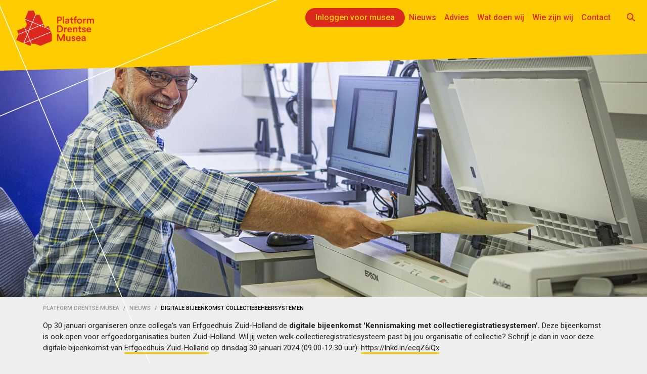

--- FILE ---
content_type: text/html; charset=utf-8
request_url: https://platformdrentsemusea.nl/nieuws/digitale-bijeenkomst-collectiebeheersystemen/
body_size: 4140
content:







<!doctype html>
<html prefix="og: http://ogp.me/ns#" lang="nl">
  <head>
        
        
        
        
            <script defer src="https://umami.pythonunited.com/script.js" data-website-id="fc7857ec-6bf5-47bf-a927-bdd133bd13f4"></script>
        
        

        
        <script>
            cr_site_url = "https://platformdrentsemusea.nl";
            cr_external_new_tab = false;
            cr_version = "3.0.3";
        </script>

        <meta charset="utf-8" />
        <meta http-equiv="X-UA-Compatible" content="IE=edge" />
        <meta name="viewport" content="width=device-width, initial-scale=1, shrink-to-fit=no">

        
        




<title>Digitale bijeenkomst Collectiebeheersystemen — Platform Drentse Musea</title>
<link rel="canonical" href="https://platformdrentsemusea.nl/nieuws/digitale-bijeenkomst-collectiebeheersystemen/">
<meta name="description" content="" />







<meta property="og:title" content="Digitale bijeenkomst Collectiebeheersystemen — Platform Drentse Musea" />
<meta property="og:description" content="" />
<meta property="og:image" content="https://platformdrentsemusea.nl/media/images/5I7A9800.original.jpg" />
<meta property="og:site_name" content="Platform Drentse Musea" />
<meta property="og:url" content="https://platformdrentsemusea.nl/nieuws/digitale-bijeenkomst-collectiebeheersystemen/" />
<meta property="og:type" content="website" />









<meta name="twitter:card" content="summary_large_image" />
<meta name="twitter:title" content="Digitale bijeenkomst Collectiebeheersystemen — Platform Drentse Musea">
<meta name="twitter:image" content="https://platformdrentsemusea.nl/media/images/5I7A9800.original.jpg">
<meta name="twitter:description" content="">
<meta name="twitter:site" content="@" />







        
    <link href="/static/fontawesomefree/css/fontawesome.css" rel="stylesheet" type="text/css">
    <link href="/static/fontawesomefree/css/brands.css" rel="stylesheet" type="text/css">
    <link href="/static/fontawesomefree/css/solid.css" rel="stylesheet" type="text/css">


        
        
        <link rel="stylesheet" type="text/css" href="/static/coderedcms/css/codered-front.min.css?v=3.0.3">
        
        

        
    

    
        <link type="text/css" href="/static/dist/platformdrentsemusea-bundle-ceae68907f32819ce873.css" rel="stylesheet" />
    

    



        
            
                
                
                
                
                
                <link rel="icon" type="image/png" href="/media/images/favicon.2e16d0ba.fill-180x180.format-png.png" />
                <link rel="apple-touch-icon" href="/media/images/favicon.2e16d0ba.fill-180x180.format-png.png">
                <link rel="apple-touch-icon" sizes="120x120" href="/media/images/favicon.2e16d0ba.fill-120x120.format-png.png">
                <link rel="apple-touch-icon" sizes="180x180" href="/media/images/favicon.2e16d0ba.fill-180x180.format-png.png">
                <link rel="apple-touch-icon" sizes="152x152" href="/media/images/favicon.2e16d0ba.fill-152x152.format-png.png">
                <link rel="apple-touch-icon" sizes="167x167" href="/media/images/favicon.2e16d0ba.fill-167x167.format-png.png">
            
        

        
    </head>

    <body class="coderedcms-articleindexpage parent-page-2570  digitale-bijeenkomst-collectiebeheersystemen " id="page-2204">

        



        

        
        

        


        <div id="content">
            
                
                    
                
                
    
    
    
<a class="navbar-brand mt-3" href="/">
    
    <picture>
        
        
        <source srcset="/media/images/Logo_PlatformDrentseMusea_RGB_Stud.original.format-webp.webp" type="image/webp">
        <source srcset="/media/images/Logo_PlatformDrentseMusea_RGB_Studio.original.format-png.png" type="image/png">
        <img src="/media/images/Logo_PlatformDrentseMusea_RGB_Studio.original.format-png.png" alt="Platform Drentse Musea" />
    </picture>
    
</a>

    <div class="background-overlay-yellow"></div>
    <div class="background-overlay-yellow-skewed"></div>
    <div class="background-overlay-cross d-none d-sm-block"></div>
    

<nav class="navbar mt-3
    
    navbar-expand-md
    navbar-dark
    
    ">

    <button class="navbar-toggler" type="button" data-toggle="collapse" data-target="#navbar"
        aria-controls="navbar" aria-expanded="false" aria-label="Toggle navigation">
        <span class="navbar-toggler-icon"></span>
    </button>

    <div class="collapse navbar-collapse" id="navbar">

        <ul class="navbar-nav">
            
            <li class="nav-link-portal-item">
                <a class="nav-link nav-link-portal" href="/portal/login?next=/portaal/">Inloggen voor musea</a>
            </li>
            

            <div class="block-page_link">


    
    
    <li class="nav-item ">
        
        <a href="/nieuws/"
        
        class="nav-link   "
        
        
        
        data-ga-event-category="Navbar"
        
        >
            
                Nieuws
            
        </a>


        
    </li>
    

</div>
<div class="block-page_link">


    
    
    <li class="nav-item ">
        
        <a href="/advies/"
        
        class="nav-link   "
        
        
        
        data-ga-event-category="Navbar"
        
        >
            
                Advies
            
        </a>


        
    </li>
    

</div>
<div class="block-page_link">


    
    
    <li class="nav-item ">
        
        <a href="/wat-doen-wij/"
        
        class="nav-link   "
        
        
        
        data-ga-event-category="Navbar"
        
        >
            
                Wat doen wij
            
        </a>


        
    </li>
    

</div>
<div class="block-page_link">


    
    
    <li class="nav-item ">
        
        <a href="/wie-zijn-wij/"
        
        class="nav-link   "
        
        
        
        data-ga-event-category="Navbar"
        
        >
            
                Wie zijn wij
            
        </a>


        
    </li>
    

</div>
<div class="block-page_link">


    
    
    <li class="nav-item ">
        
        <a href="/contact/"
        
        class="nav-link   "
        
        
        
        data-ga-event-category="Navbar"
        
        >
            
                Contact
            
        </a>


        
    </li>
    

</div>

            <li class="nav-link-search-item">
                <a class="nav-link nav-link-search" href="/search/"><i class="fa fa-search ml-0 ml-md-3" aria-hidden="true"></i></a>
            </li>
            <li>
                


            </li>
        </ul>


        
    </div>
</nav>





    
        
        <div class="hero-bg hero-bg--fill mt-n2" style="background-image:url(/media/images/5I7A9800.2e16d0ba.fill-4000x4000.jpg);">
            <div class="hero-fg">

            </div>
        </div>
    

    
        
        <div class="hero-bg hero-bg--max mt-n2" style="background-image:url(/media/images/5I7A9800.max-4000x4000.jpg);">
            <div class="hero-fg">

            </div>
        </div>
    


    
        <nav aria-label="breadcrumb" class="breadcrumbs container ">
            <ol class="breadcrumb mb-0">
                
                    
                
                    
                        <li class="breadcrumb-item"><a href="/">Platform Drentse Musea</a></li>
                    
                
                    
                        <li class="breadcrumb-item"><a href="/nieuws/">Nieuws</a></li>
                    
                
                <li class="breadcrumb-item active" aria-current="page">Digitale bijeenkomst Collectiebeheersystemen</li>
            </ol>
        </nav>
    

    



                
    <div class="content-body-wrapper">
    
                <div class="block-row">

<div class="container"
   >

  
  <div class="row ">
      
            

<div  class="col-md ">
      
      


<p data-block-key="v434z">Op 30 januari organiseren onze collega&#x27;s van Erfgoedhuis Zuid-Holland de <b>digitale bijeenkomst &#x27;Kennismaking met collectieregistratiesystemen&#x27;.</b> Deze bijeenkomst is ook open voor erfgoedorganisaties buiten Zuid-Holland. Wil jij weten welk collectieregistratiesysteem past bij jou organisatie of collectie? Schrijf je dan in voor deze digitale bijeenkomst van <a href="https://www.linkedin.com/company/erfgoedhuis-zuid-holland/">Erfgoedhuis Zuid-Holland</a> op dinsdag 30 januari 2024 (09.00-12.30 uur): <a href="https://lnkd.in/ecqZ6iQx">https://lnkd.in/ecqZ6iQx</a></p><p data-block-key="4u6jj"><br/><i>Door Rowan Huiskes | Erfgoedhuis Zuid-Holland:</i><br/>Maakt jouw museum, archief of historische vereniging (of andere erfgoedorganisatie) nog gebruik van bijvoorbeeld Adlib, Access, Word of Excel om de collectie te registreren en te ontsluiten? Dan blijft je collectie (en verhalen) vaak nog verborgen voor digitaal erfgoedgebruikers. Bovendien brengt dit risico&#x27;s met zich mee voor dataverlies, waardoor jarenlange registratie en digitalisering risico loopt.<br/></p><p data-block-key="8ta30">Of wil je weten wat er mogelijk is binnen je huidige systeem of platform. Bijvoorbeeld om je collectie als Linked Open Data te publiceren. Of om afbeeldingen duurzaam te ontsluiten?<br/></p><p data-block-key="7qck9">Met een duurzaam collectieregistratiesysteem (ook wel collectiebeheer- of collectie-informatiesysteem) kun je deze op toekomstbestendige wijze registreren én verbinden (én presenteren) met andere collecties. En zo werken we samen aan een netwerk van digitaal (verbonden) erfgoed.<br/>Maar hoe weet je nu welk systeem er bij jouw organisatie past?<br/><br/> Tijdens deze digitale bijeenkomst, informeren we je:<br/> - Hoe je een oplossing kiest die bij jouw organisatie past<br/>- Welke financieringsmogelijkheden er zijn<br/> - Welke samenwerkingsmogelijkheden er zijn<br/>- Maak je kennis met (3) aanbieders van collectieregistratiesystemen<br/></p><p data-block-key="3pai5">Voor aanmelden of meer informatie zie <a href="https://www.erfgoedhuis-zh.nl/agenda/2024/collectieregistratiesystemen/">Erfgoedhuis-ZH.nl</a></p><p data-block-key="7v79t">Foto: Floris Scheplitz, Erfgoedhuis Zuid-Holland</p>


      
</div>
      
  </div>
  

</div>
</div>
                
    </div>


                

                
                
                

                
<div class="container">
    <div class="card-deck">
        
    </div>
    


</div>


            
        </div>

        <div id="content-walls">
            
                
            
        </div>

        

<footer class="bg-yellow pt-3">
    <div class="container-fluid row">
        <div class="col-12">
            <div class="block-row">

<div class="container-fluid"
   >

  
  <div class="row p-3">
      
            

<div  class="col-md ">
      
      


<h3 data-block-key="zh0rm">Platform Drentse Musea</h3><p data-block-key="go4ng">Het Platform Drentse Musea ondersteunt ruim 50 musea in Drenthe. Kennisdeling en professionele ondersteuning van deze musea op het gebied van bedrijfsvoering, publiek &amp; presentatie, collectie en marketing &amp; communicatie zijn de belangrijkste taken. Daarnaast bevordert het Platform het opstarten van samenwerkingsverbanden voor deze onderdelen en richt het Platform zich op de gezamenlijke promotie van de musea in Drenthe o.a. via de website <a href="https://drentsemusea.nl/">www.drentsemusea.nl</a>.</p>


      
</div>
      
            

<div  class="col-md ">
      
      


<h3 data-block-key="163a8">Direct naar</h3><p data-block-key="wvtjh"><a href="https://platformdrentsemusea.nl/">Home</a><br/><a href="https://drentsemusea.nl/">Musea</a><br/><a>Nieuws</a><br/><a href="https://platformdrentsemusea.nl/wat-doen-wij/activiteiten/">Activiteiten</a><br/><a href="https://platformdrentsemusea.nl/wat-doen-wij/drents-museumcongres/">Museumcongres</a><br/><a href="https://platformdrentsemusea.nl/wat-doen-wij/museummagazine/">Museummagazine</a><br/><a href="https://platformdrentsemusea.nl/wat-doen-wij/museumpas/">Museumpas</a><br/><a href="https://platformdrentsemusea.nl/wie-zijn-wij/veelgestelde-vragen/">Veelgestelde vragen</a><br/><a href="https://platformdrentsemusea.nl/disclaimer/">Disclaimer</a><br/><a href="https://platformdrentsemusea.nl/privacy/">Privacy</a><br/><a href="https://platformdrentsemusea.nl/colofon/">Colofon</a></p><p data-block-key="wrcda"></p>


      
</div>
      
            

<div  class="col-md ">
      
      


<h3 data-block-key="hesp7">Contact</h3><p data-block-key="421mj">Platform Drentse Musea</p><p data-block-key="3u1gh"><b>Postadres:<br/></b>Postbus 134<br/>9400 AC Assen</p><p data-block-key="svtq7"><a href="mailto:info@platformdrentsemusea.nl">info@platformdrentsemusea.nl</a></p>


      
</div>
      
  </div>
  

</div>
</div>
        </div>
        <div class="col-12 social-icons">

            <ul>
                <li>Blijf op de hoogte </li>

                <li class='social-link'>
                    <a target="_blank" href="https://www.facebook.com/drentsemusea/?ref=bookmarks">
                        <i class="fa-brands fa-facebook-f fa-2x"></i>
                    </a>
                </li>
                <li class='social-link'>
                    <a target="_blank" href="https://twitter.com/DrentseMusea">
                        <i class="fa-brands fa-x-twitter fa-2x"></i>
                    </a>
                </li>
                <li class='social-link'>
                    <a target="_blank" href="https://www.instagram.com/drentsemusea/">
                        <i class="fa-brands fa-instagram fa-2x"></i>
                    </a>
                </li>
                <li class='social-link'>
                    <a target="_blank" href="">
                        <i class="fa-brands fa-youtube fa-2x"></i>
                    </a>
                </li>
            </ul>
        </div>
    </div>
</footer>



        
    <script defer src="https://cdnjs.cloudflare.com/ajax/libs/jquery/3.3.1/jquery.min.js"
            integrity="sha256-FgpCb/KJQlLNfOu91ta32o/NMZxltwRo8QtmkMRdAu8=" crossorigin="anonymous"></script>
    <script defer src="https://cdnjs.cloudflare.com/ajax/libs/popper.js/1.14.7/umd/popper.min.js"
            integrity="sha384-UO2eT0CpHqdSJQ6hJty5KVphtPhzWj9WO1clHTMGa3JDZwrnQq4sF86dIHNDz0W1"
            crossorigin="anonymous"></script>
    <script defer src="https://stackpath.bootstrapcdn.com/bootstrap/4.3.1/js/bootstrap.min.js"
            integrity="sha384-JjSmVgyd0p3pXB1rRibZUAYoIIy6OrQ6VrjIEaFf/nJGzIxFDsf4x0xIM+B07jRM"
            crossorigin="anonymous"></script>



        
    
    
        <script type="text/javascript" src="/static/dist/platformdrentsemusea-bundle-35150bb3b44f33c661ac.js" defer></script>
    


        
    <script defer type="text/javascript" src="/static/coderedcms/js/crx-front.js"></script>


        
    <script>
        var static_url = "/static/";
        var media_url = "/media/";
        var museum_marker = '/static/img/museum_marker.png';
    </script>
    <!--script src="https://cdnjs.cloudflare.com/ajax/libs/js-marker-clusterer/1.0.0/markerclusterer_compiled.js"></script-->


        


        
        
        
        
    </body>
</html>


--- FILE ---
content_type: image/svg+xml
request_url: https://platformdrentsemusea.nl/static/dist/img/880e323fb5cbfef70368661e5b232e07.svg
body_size: 369
content:
<?xml version="1.0" encoding="utf-8"?>
<svg viewBox="0 0 2048 1024" width="2048px" height="1024px" xmlns="http://www.w3.org/2000/svg">
  <path style="fill: rgb(216, 216, 216); stroke: rgb(0, 0, 0);" d="M 14.391 -191.363"/>
  <line style="stroke: rgb(255, 255, 255); stroke-width: 2px;" x1="-4.357" y1="6.205" x2="419.31" y2="1017.092"/>
  <line style="stroke: rgb(255, 255, 255); stroke-linejoin: round; stroke-linecap: square; stroke-width: 2px;" x1="728.632" y1="-12.27" x2="-7.407" y2="297.274" transform="matrix(1, 0, 0, 1, -0.000018, 0.000062)"/>
</svg>